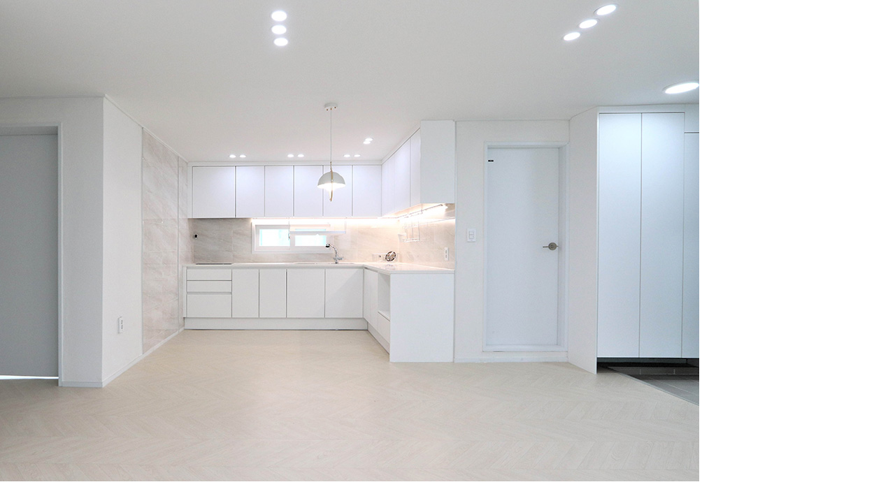

--- FILE ---
content_type: text/html; charset=utf-8
request_url: https://id.abr.ge/api/v2/third-party-cookie/identifier.html?requestID=346079718
body_size: 443
content:
<!DOCTYPE html>
<html>
<head><meta charset="utf-8"></head>
<body>

<pre>
    requestID: 346079718
    Reply: map[uuid:b6984fc9-16d6-4180-99b1-d43a0f9040f1]
</pre>
<script>
    var message = {
        requestID: '346079718',
        
        reply: (document.cookie.indexOf('ab180ClientId=') !== -1) ? {"uuid":"b6984fc9-16d6-4180-99b1-d43a0f9040f1"} : { error: 'Third party cookie is not supported' }
        
    }

    window.parent.postMessage(
        
        JSON.stringify(message)
        
    , '*');
</script>
</body>
</html>
